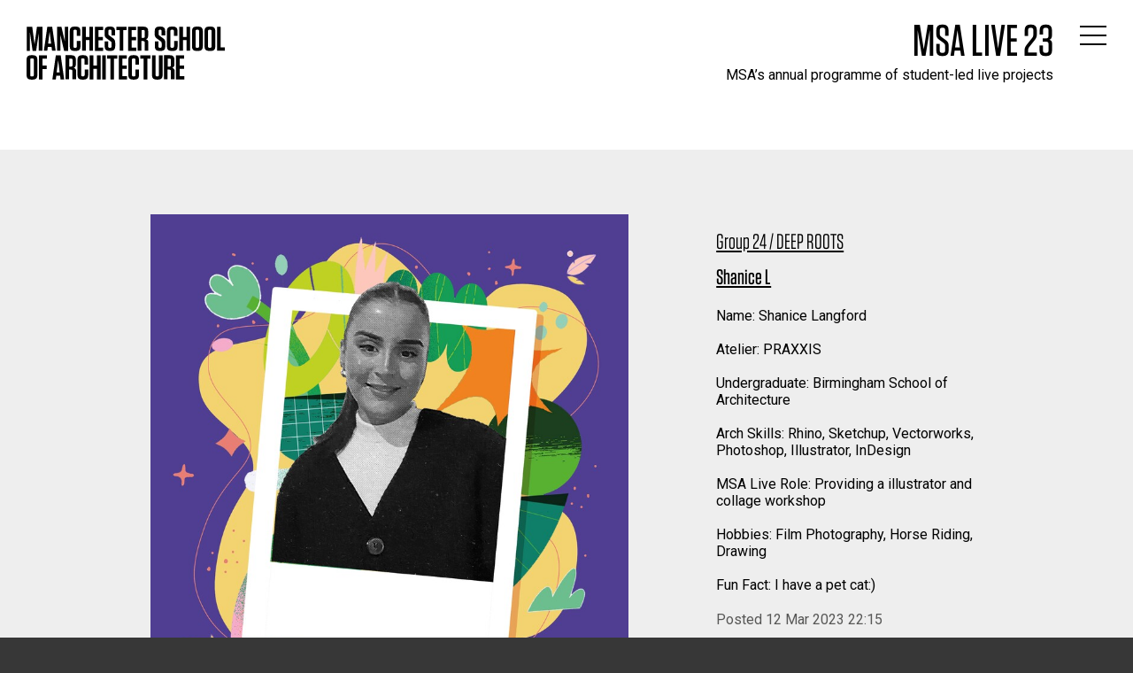

--- FILE ---
content_type: text/html; charset=UTF-8
request_url: https://live.msa.ac.uk/2023/group/24/post-1129/
body_size: 7064
content:
<!DOCTYPE html>
<html lang="en">
<head>
  <meta charset="utf-8">
  <meta name="viewport" content="width=device-width, initial-scale=1.0">
  <title>Group 24 DEEP ROOTS (Posted 12 Mar 2023 22:15) &ndash; MSA LIVE 23 &ndash; Manchester School of Architecture</title>
  <meta name="description" content="Manchester School of Architecure's annual programme of student-led live projects" />
  <meta name="keywords" content="Manchester School of Architecture,MSA,University of Manchester,MMU,Manchester Metropolitan University,MMU,Events" />
  <link href="https://fonts.googleapis.com/css?family=Oswald:400,500%7cRoboto:400,700" rel="stylesheet">
  <link rel="stylesheet" href="https://cloud.typography.com/6656596/6843592/css/fonts.css">
  <link media="all" rel="stylesheet" href="/assets/css/main.css?v=2.1">  
  <script src="https://ajax.googleapis.com/ajax/libs/jquery/1.7.2/jquery.min.js"></script>
  <script src="/assets/js/jquery.isotope.min.js"></script>
  <script src="/assets/js/jquery.main.js"></script>  
  <link rel="shortcut icon" href="/favicon.ico" />
  
</head>
<body id="single">
<div id="wrapper">
		<div class="header__area">
			<header id="header">
				<div class="logo">
					<a href="https://www.msa.ac.uk/">
						<img src="/assets/images/logo-msa.svg" alt="Manchester School of Architecture" width="224" height="60" class="logo--show">
						<img src="/assets/images/logo-msa-rev.svg" alt="Manchester School of Architecture" width="224" height="60" class="logo--hide">
					</a>
				</div>
				<div class="header__links">
									
					<a href="#" class="nav__opener">
						<span class="icon-stack"></span>
						<span class="icon-close"></span>
					</a>
				</div>
				
				<div class="header__events">
					<h1 class="header__events__heading"><a href="/2023/">MSA Live 23</a></h1>
					MSA&rsquo;s annual programme of student-led live projects 
				</div>
			</header>	

			<nav id="nav" class="win-height">
				<div class="container">
					<div class="enav">
						<ul class="enav__list">
							<li class="enav__item"><a class="enav__link" href="https://www.msa.ac.uk/live/">About <span class="icon-arrow-out"></span></a></li>
							<li class="enav__item"><a class="enav__link" href="/2023/publications/">Publications <span class="icon-file-pdf"></span></a></li> 
							<li class="enav__item"><a class="enav__link" href="/2023/upload/">Upload <span class="icon-upload"></span></a></li>
							<li class="enav__item"><a class="enav__link" href="/slogin/?goto=https://live.msa.ac.uk%2F2023%2Fgroup%2F24%2Fpost-1129%2F">Login <span class="icon-user"></span></a></li>

							<li class="enav__item"><a class="enav__link" href="/2023/">Groups</span></a>
								<div class="enav__groups"><a href="/2023/group/01/">01</a> <a href="/2023/group/02/">02</a> <a href="/2023/group/03/">03</a> <a href="/2023/group/04/">04</a> <a href="/2023/group/05/">05</a> <a href="/2023/group/06/">06</a> <a href="/2023/group/07/">07</a> <a href="/2023/group/08/">08</a> <a href="/2023/group/09/">09</a> <a href="/2023/group/10/">10</a> <a href="/2023/group/11/">11</a> <a href="/2023/group/12/">12</a> <a href="/2023/group/13/">13</a> <a href="/2023/group/14/">14</a> <a href="/2023/group/15/">15</a> <a href="/2023/group/16/">16</a> <a href="/2023/group/17/">17</a> <a href="/2023/group/18/">18</a> <a href="/2023/group/19/">19</a> <a href="/2023/group/20/">20</a> <a href="/2023/group/21/">21</a> <a href="/2023/group/22/">22</a> <a href="/2023/group/23/">23</a> <a class="current" href="/2023/group/24/">24</a> <a href="/2023/group/25/">25</a> <a href="/2023/group/26/">26</a> <a href="/2023/group/27/">27</a> <a href="/2023/group/28/">28</a> <a href="/2023/group/29/">29</a> <a href="/2023/group/30/">30</a> <a href="/2023/group/31/">31</a> <a href="/2023/group/32/">32</a> <a href="/2023/group/33/">33</a> <a href="/2023/group/34/">34</a> <a href="/2023/group/35/">35</a> <a href="/2023/group/36/">36</a> <a href="/2023/group/37/">37</a> <a href="/2023/group/38/">38</a> <a href="/2023/group/39/">39</a> <a href="/2023/group/41/">41</a> <a href="/2023/group/42/">42</a> </div>
							</li>
						</ul>
					</div>
					
				</div>
			</nav>
<main id="main" role="main">

<div class="content__wrap content__wrap--grey">
	<div class="container">
		<div class="content">
			<div class="content__text">	
				
				<div class="single__image">
					<a href="/2023/images/original/1129.jpg"><img src="/2023/images/large/1129.jpg" alt="Group 24 DEEP ROOTS (Posted 12 Mar 2023 22:15)" /></a>
				</div>
				
			</div><!-- /.content__text -->
		</div><!-- /.content -->

		<aside class="sidebar">
			<div class="single__title"> 
				<h3 class="group"><a href="/2023/group/24/">Group 24 / DEEP ROOTS</a></h3>
				<h3 class="owner"><a href="/2023/user-223/">Shanice L</a></h3>
			</div>
			<div class="single__caption">
				Name: Shanice Langford<br />
<br />
Atelier: PRAXXIS<br />
<br />
Undergraduate: Birmingham School of Architecture<br />
<br />
Arch Skills: Rhino, Sketchup, Vectorworks, Photoshop, Illustrator, InDesign <br />
<br />
MSA Live Role: Providing a illustrator and collage workshop<br />
<br />
Hobbies: Film Photography, Horse Riding, Drawing<br />
<br />
Fun Fact: I have a pet cat:) 			</div>
			
			<div class="single__date">Posted 12 Mar 2023 22:15</div>
			
		</aside>
		
	</div><!-- /.container -->	
</div><!-- /.content__wrap -->	

<div class="content__wrap">
	<div class="container posts__container">
		<div class="posts__more">
		  			<a class="more more__lg more--danger previous" href="/2023/group/24/post-1068/"><span class="icon-arrow-right"></span> Previous</a> 
		  		  			<a class="more more__lg more--danger" href="/2023/group/24/post-1130/">Next Post <span class="icon-arrow-right"></span></a>
		  		</div>	  
	</div>
</div>

			
</main>

		<footer id="footer">		
			<div class="footer__holder">
				<div class="footer__logo-list">
					<div class="footer__logo">
						<a href="https://www.manchester.ac.uk/">
							<img src="/assets/images/logo-uom.svg" alt="Manchester - 1824 The University of Manchester" width="142" height="61">
						</a>
					</div>
					<div class="footer__logo">
						<a href="https://www.mmu.ac.uk/">
							<img src="/assets/images/logo-mmu.svg" alt="Manchester Metropolitan University" width="157" height="60">
						</a>
					</div>
				</div>	
			</div>	
			<div class="footer__block">
				<span class="copyright">&copy;2023 Manchester School of Architecture</span>
				<ul class="docs">
					<li><a href="https://www.msa.ac.uk/siteinfo/">Website Information and Feedback</a></li>
					<li><a href="https://www.mmu.ac.uk/legal/">Legal Notice and Privacy</a></li>
				</ul>
			</div>				
		</footer>
</div>
<script>
$(function(){
    
    $('.expand').before(' <a href="#" class="expand-open">&#8230;More<br></a>').hide();
	$('.expand-open').click(function(e) {
		e.preventDefault();
		$(this).next().show();
		$(this).hide();
		$('.posts').isotope();
	});
    
    $('.posts').isotope({
		itemSelector: '.post',
		layoutMode: 'fitRows'
	});
});
</script>
</body>
</html>


--- FILE ---
content_type: text/css
request_url: https://live.msa.ac.uk/assets/css/main.css?v=2.1
body_size: 51013
content:
@charset "UTF-8";
/*! normalize.css v3.0.3 | MIT License | github.com/necolas/normalize.css */
/**
 * 1. Set default font family to sans-serif.
 * 2. Prevent iOS and IE text size adjust after device orientation change,
 *    without disabling user zoom.
 */
html {
  font-family: sans-serif;
  /* 1 */
  -ms-text-size-adjust: 100%;
  /* 2 */
  -webkit-text-size-adjust: 100%;
  /* 2 */
}

/**
 * Remove default margin.
 */
body {
  margin: 0;
}

/* HTML5 display definitions
   ========================================================================== */
/**
 * Correct `block` display not defined for any HTML5 element in IE 8/9.
 * Correct `block` display not defined for `details` or `summary` in IE 10/11
 * and Firefox.
 * Correct `block` display not defined for `main` in IE 11.
 */
article,
aside,
details,
figcaption,
figure,
footer,
header,
hgroup,
main,
menu,
nav,
section,
summary {
  display: block;
}

/**
 * 1. Correct `inline-block` display not defined in IE 8/9.
 * 2. Normalize vertical alignment of `progress` in Chrome, Firefox, and Opera.
 */
audio,
canvas,
progress,
video {
  display: inline-block;
  /* 1 */
  vertical-align: baseline;
  /* 2 */
}

/**
 * Prevent modern browsers from displaying `audio` without controls.
 * Remove excess height in iOS 5 devices.
 */
audio:not([controls]) {
  display: none;
  height: 0;
}

/**
 * Address `[hidden]` styling not present in IE 8/9/10.
 * Hide the `template` element in IE 8/9/10/11, Safari, and Firefox < 22.
 */
[hidden],
template {
  display: none;
}

/* Links
   ========================================================================== */
/**
 * Remove the gray background color from active links in IE 10.
 */
a {
  background-color: transparent;
}

/**
 * Improve readability of focused elements when they are also in an
 * active/hover state.
 */
a:active,
a:hover {
  outline: 0;
}

/* Text-level semantics
   ========================================================================== */
/**
 * Address styling not present in IE 8/9/10/11, Safari, and Chrome.
 */
abbr[title] {
  border-bottom: 1px dotted;
}

/**
 * Address style set to `bolder` in Firefox 4+, Safari, and Chrome.
 */
b,
strong {
  font-weight: bold;
}

/**
 * Address styling not present in Safari and Chrome.
 */
dfn {
  font-style: italic;
}

/**
 * Address variable `h1` font-size and margin within `section` and `article`
 * contexts in Firefox 4+, Safari, and Chrome.
 */
h1 {
  font-size: 2em;
  margin: 0.67em 0;
}

/**
 * Address styling not present in IE 8/9.
 */
mark {
  background: #ff0;
  color: #000;
}

/**
 * Address inconsistent and variable font size in all browsers.
 */
small {
  font-size: 80%;
}

/**
 * Prevent `sub` and `sup` affecting `line-height` in all browsers.
 */
sub,
sup {
  font-size: 75%;
  line-height: 0;
  position: relative;
  vertical-align: baseline;
}

sup {
  top: -0.5em;
}

sub {
  bottom: -0.25em;
}

/* Embedded content
   ========================================================================== */
/**
 * Remove border when inside `a` element in IE 8/9/10.
 */
img {
  border: 0;
  vertical-align: top;
}

/**
 * Correct overflow not hidden in IE 9/10/11.
 */
svg:not(:root) {
  overflow: hidden;
}

/* Grouping content
   ========================================================================== */
/**
 * Address margin not present in IE 8/9 and Safari.
 */
figure {
  margin: 1em 40px;
}

/**
 * Address differences between Firefox and other browsers.
 */
hr {
  box-sizing: content-box;
  height: 0;
}

/**
 * Contain overflow in all browsers.
 */
pre {
  overflow: auto;
}

/**
 * Address odd `em`-unit font size rendering in all browsers.
 */
code,
kbd,
pre,
samp {
  font-family: monospace, monospace;
  font-size: 1em;
}

/* Forms
   ========================================================================== */
/**
 * Known limitation: by default, Chrome and Safari on OS X allow very limited
 * styling of `select`, unless a `border` property is set.
 */
/**
 * 1. Correct color not being inherited.
 *    Known issue: affects color of disabled elements.
 * 2. Correct font properties not being inherited.
 * 3. Address margins set differently in Firefox 4+, Safari, and Chrome.
 */
button,
input,
optgroup,
select,
textarea {
  color: inherit;
  /* 1 */
  font: inherit;
  /* 2 */
  margin: 0;
  /* 3 */
}

/**
 * Address `overflow` set to `hidden` in IE 8/9/10/11.
 */
button {
  overflow: visible;
}

/**
 * Address inconsistent `text-transform` inheritance for `button` and `select`.
 * All other form control elements do not inherit `text-transform` values.
 * Correct `button` style inheritance in Firefox, IE 8/9/10/11, and Opera.
 * Correct `select` style inheritance in Firefox.
 */
button,
select {
  text-transform: none;
}

/**
 * 1. Avoid the WebKit bug in Android 4.0.* where (2) destroys native `audio`
 *    and `video` controls.
 * 2. Correct inability to style clickable `input` types in iOS.
 * 3. Improve usability and consistency of cursor style between image-type
 *    `input` and others.
 */
button,
html input[type=button],
input[type=reset],
input[type=submit] {
  -webkit-appearance: button;
  /* 2 */
  cursor: pointer;
  /* 3 */
}

/**
 * Re-set default cursor for disabled elements.
 */
button[disabled],
html input[disabled] {
  cursor: default;
}

/**
 * Remove inner padding and border in Firefox 4+.
 */
button::-moz-focus-inner,
input::-moz-focus-inner {
  border: 0;
  padding: 0;
}

/**
 * Address Firefox 4+ setting `line-height` on `input` using `!important` in
 * the UA stylesheet.
 */
input {
  line-height: normal;
}

/**
 * It's recommended that you don't attempt to style these elements.
 * Firefox's implementation doesn't respect box-sizing, padding, or width.
 *
 * 1. Address box sizing set to `content-box` in IE 8/9/10.
 * 2. Remove excess padding in IE 8/9/10.
 */
input[type=checkbox],
input[type=radio] {
  box-sizing: border-box;
  /* 1 */
  padding: 0;
  /* 2 */
}

/**
 * Fix the cursor style for Chrome's increment/decrement buttons. For certain
 * `font-size` values of the `input`, it causes the cursor style of the
 * decrement button to change from `default` to `text`.
 */
input[type=number]::-webkit-inner-spin-button,
input[type=number]::-webkit-outer-spin-button {
  height: auto;
}

/**
 * 1. Address `appearance` set to `searchfield` in Safari and Chrome.
 * 2. Address `box-sizing` set to `border-box` in Safari and Chrome.
 */
input[type=search] {
  -webkit-appearance: textfield;
  /* 1 */
  box-sizing: content-box;
  /* 2 */
}

/**
 * Remove inner padding and search cancel button in Safari and Chrome on OS X.
 * Safari (but not Chrome) clips the cancel button when the search input has
 * padding (and `textfield` appearance).
 */
input[type=search]::-webkit-search-cancel-button,
input[type=search]::-webkit-search-decoration {
  -webkit-appearance: none;
}

/**
 * Define consistent border, margin, and padding.
 */
fieldset {
  border: 1px solid #c0c0c0;
  margin: 0 2px;
  padding: 0.35em 0.625em 0.75em;
}

/**
 * 1. Correct `color` not being inherited in IE 8/9/10/11.
 * 2. Remove padding so people aren't caught out if they zero out fieldsets.
 */
legend {
  border: 0;
  /* 1 */
  padding: 0;
  /* 2 */
}

/**
 * Remove default vertical scrollbar in IE 8/9/10/11.
 */
textarea {
  overflow: auto;
}

/**
 * Don't inherit the `font-weight` (applied by a rule above).
 * NOTE: the default cannot safely be changed in Chrome and Safari on OS X.
 */
optgroup {
  font-weight: bold;
}

/* Tables
   ========================================================================== */
/**
 * Remove most spacing between table cells.
 */
table {
  border-collapse: collapse;
  border-spacing: 0;
}

td,
th {
  padding: 0;
}

@font-face {
  font-family: "icomoon";
  src: url("../fonts/icomoon.eot?2arowt");
  src: url("../fonts/icomoon.eot?2arowt#iefix") format("embedded-opentype"), url("../fonts/icomoon.ttf?2arowt") format("truetype"), url("../fonts/icomoon.woff?2arowt") format("woff"), url("../fonts/icomoon.svg?2arowt#icomoon") format("svg");
  font-weight: normal;
  font-style: normal;
  font-display: block;
}
[class^=icon-], [class*=" icon-"] {
  /* use !important to prevent issues with browser extensions that change fonts */
  font-family: "icomoon" !important;
  speak: none;
  font-style: normal;
  font-weight: normal;
  font-variant: normal;
  text-transform: none;
  line-height: 1;
  /* Better Font Rendering =========== */
  -webkit-font-smoothing: antialiased;
  -moz-osx-font-smoothing: grayscale;
}

.icon-upload:before {
  content: "";
}

.icon-user:before {
  content: "";
}

.icon-users:before {
  content: "";
}

.icon-exit:before {
  content: "";
}

.icon-file-pdf:before {
  content: "";
}

.icon-fullscreen:before {
  content: "";
}

.icon-arrow-down:before {
  content: "";
}

.icon-arrow-out:before {
  content: "";
}

.icon-arrow-right:before {
  content: "";
}

.icon-chevron-bottom:before, .jcf-select-opener:before {
  content: "";
}

.icon-chevron-left:before {
  content: "";
}

.icon-chevron-up:before, .dropdown__opener:before {
  content: "";
}

.icon-chevron-right:before {
  content: "";
}

.icon-close:before {
  content: "";
}

.icon-linkedin:before {
  content: "";
}

.icon-magnify:before {
  content: "";
}

.icon-stack:before {
  content: "";
}

.icon-twitter:before {
  content: "";
}

.docs, .footer__link--list, .nav__list, .example__list, .gallery__list, .social-network ul, .list, .content__sidebar__link-list, .sidebar__list, .jcf-list ul {
  margin: 0;
  padding: 0;
  list-style: none;
}

.posters__container:after, .posts__more:after, #header:after, .content__wrap:after, .container:after, #twocolumns:after, .clearfix:after {
  content: "";
  display: block;
  clear: both;
}

.jcf-select, .btn {
  transition: all 0.3s ease-in-out;
}

.ellipsis, .jcf-select-text {
  white-space: nowrap;
  /* 1 */
  text-overflow: ellipsis;
  /* 2 */
  overflow: hidden;
}

html {
  box-sizing: border-box;
}

*, *:before, *:after {
  box-sizing: inherit;
}

* {
  max-height: 1000000px;
}

body {
  color: #fff;
  background: #373737;
  font: 16px/1.19 Roboto, "Helvetica Neue", Helvetica, sans-serif;
  min-width: 320px;
  -webkit-font-smoothing: antialiased;
  -moz-osx-font-smoothing: grayscale;
}

.gm-style img {
  max-width: none;
}

h1, .h1,
h2, .h2,
h3, .h3,
h4, .h4,
h5, .h5,
h6, .h6,
.h {
  font-family: "Tungsten A", "Tungsten B", Oswald, sans-serif;
  font-weight: bold;
  margin: 0 0 0.5em;
  color: inherit;
}

h1,
.h1 {
  font-size: 35px;
  line-height: 1.1142857143;
}

h2,
.h2 {
  font-size: 26px;
  line-height: 1.1538461538;
}

h3,
.h3 {
  font-size: 24px;
  line-height: 1.1666666667;
}

h4,
.h4 {
  font-size: 18px;
  line-height: 1.2222222222;
}

h5,
.h5 {
  font-size: 16px;
  line-height: 1.25;
}

h6,
.h6 {
  font-size: 14px;
  line-height: 1.2857142857;
}

@media screen and (min-width: 768px) {
  h1,
.h1 {
    font-size: 60px;
    line-height: 1.0666666667;
  }
}

p {
  margin: 0 0 1em;
}

a {
  color: #39f;
}
a:hover, a:focus {
  text-decoration: none;
}

form,
fieldset {
  margin: 0;
  padding: 0;
  border-style: none;
}

input[type=text],
input[type=tel],
input[type=email],
input[type=search],
input[type=password],
textarea {
  -webkit-appearance: none;
  -webkit-border-radius: 0;
  box-sizing: border-box;
  border: 1px solid #373737;
  padding: 11px 0;
}
input[type=text]:focus,
input[type=tel]:focus,
input[type=email]:focus,
input[type=search]:focus,
input[type=password]:focus,
textarea:focus {
  border-color: #000;
}
input[type=text]::-webkit-input-placeholder,
input[type=tel]::-webkit-input-placeholder,
input[type=email]::-webkit-input-placeholder,
input[type=search]::-webkit-input-placeholder,
input[type=password]::-webkit-input-placeholder,
textarea::-webkit-input-placeholder {
  color: #000;
}
input[type=text]::-moz-placeholder,
input[type=tel]::-moz-placeholder,
input[type=email]::-moz-placeholder,
input[type=search]::-moz-placeholder,
input[type=password]::-moz-placeholder,
textarea::-moz-placeholder {
  opacity: 1;
  color: #000;
}
input[type=text]:-moz-placeholder,
input[type=tel]:-moz-placeholder,
input[type=email]:-moz-placeholder,
input[type=search]:-moz-placeholder,
input[type=password]:-moz-placeholder,
textarea:-moz-placeholder {
  color: #000;
}
input[type=text]:-ms-input-placeholder,
input[type=tel]:-ms-input-placeholder,
input[type=email]:-ms-input-placeholder,
input[type=search]:-ms-input-placeholder,
input[type=password]:-ms-input-placeholder,
textarea:-ms-input-placeholder {
  color: #000;
}
input[type=text].placeholder,
input[type=tel].placeholder,
input[type=email].placeholder,
input[type=search].placeholder,
input[type=password].placeholder,
textarea.placeholder {
  color: #000;
}

select {
  -webkit-border-radius: 0;
}

textarea {
  resize: vertical;
  vertical-align: top;
}

button,
input[type=button],
input[type=reset],
input[type=file],
input[type=submit] {
  -webkit-appearance: none;
  -webkit-border-radius: 0;
  cursor: pointer;
}

.btn {
  display: inline-block;
  vertical-align: top;
  background: none;
  text-decoration: none;
  text-align: center;
  text-transform: uppercase;
  font: 26px/1.1538461538 "Tungsten A", "Tungsten B", Oswald, sans-serif;
  padding: 5px 12px 3px;
  border: 2px solid transparent;
}
.btn__danger {
  color: #e44e1b;
  border-color: #e44e1b;
}
.btn__danger:hover {
  background: #e44e1b;
  color: #fff;
}

.jcf-select {
  display: inline-block;
  vertical-align: top;
  background: #fff;
  color: #000;
  width: 100%;
  border-bottom: 2px solid #373737;
  border-radius: 0;
  position: relative;
}
.jcf-select select {
  z-index: 1;
  left: 0;
  top: 0;
}
.jcf-select-default:not(.jcf-select-drop) {
  background: #fff;
  color: #575756;
}
.jcf-select-text {
  text-transform: uppercase;
  font: 500 26px/1.1538461538 "Tungsten A", "Tungsten B", Oswald, sans-serif;
  display: block;
  padding: 6px 10px 3px;
  padding-right: 48px;
  cursor: default;
}
.jcf-select-opener {
  font-size: 20px;
  line-height: 1;
  position: absolute;
  top: 50%;
  right: 10px;
  transition: background 0.3s ease-in-out;
  color: #575756;
  border-radius: 0;
  transform: translateY(-50%);
}
.jcf-select-opener:before {
  font-family: icomoon;
}
.jcf-select-drop {
  position: absolute;
  top: auto;
  bottom: -1px;
  left: -1px;
  z-index: 9999;
}
body > .jcf-select-drop-drop {
  position: absolute;
  margin: -1px 0 0;
  z-index: 9999;
}
body > .jcf-select-drop-drop.jcf-drop-flipped {
  margin: 1px 0 0;
}
.jcf-select-drop-content {
  border-bottom: 2px solid #000;
  border-top: none;
  border-radius: 0 0 0 0;
}
.jcf-select .jcf-drop-flipped {
  bottom: 100%;
  top: auto;
}

.jcf-list {
  display: inline-block;
  vertical-align: top;
  background: #fff;
  width: 100%;
  font: 500 26px/1.1538461538 "Tungsten A", "Tungsten B", Oswald, sans-serif;
  position: relative;
}
.jcf-list-box {
  display: inline-block;
  vertical-align: top;
  min-width: 200px;
  margin: 0 15px;
  border: 2px solid #000;
  overflow: hidden;
}
.jcf-list-content {
  display: inline-block;
  vertical-align: top;
  overflow: auto;
  width: 100%;
}
.jcf-list ul li {
  overflow: hidden;
  display: block;
}
.jcf-list .jcf-overflow {
  overflow: auto;
}
.jcf-list .jcf-option {
  transition: background 0.3s ease-in-out;
  color: #000;
  height: 1%;
  text-transform: uppercase;
  padding: 6px 10px 3px;
  display: block;
  overflow: hidden;
  cursor: default;
}
.jcf-list .jcf-selected {
  display: none;
}
.jcf-list .jcf-disabled {
  background: #fff !important;
  color: #aaa !important;
}
.jcf-list .jcf-optgroup-caption {
  white-space: nowrap;
  font-weight: bold;
  display: block;
  padding: 5px 9px;
  cursor: default;
  color: #000;
}
.jcf-list .jcf-optgroup .jcf-option {
  padding-left: 30px;
}

.jcf-select-drop .jcf-hover,
.jcf-list-box .jcf-selected {
  background: #e6e6e6;
  color: #000;
}

body.nav--active, body.search--active {
  position: fixed;
  top: 0;
  right: 0;
  bottom: 0;
  left: 0;
  overflow: hidden;
}

h2,
.h2 {
  font-weight: 500;
  line-height: 1.08;
}

input[type=text],
input[type=tel],
input[type=email],
input[type=search],
input[type=password],
textarea {
  font: 35px/1 "Tungsten A", "Tungsten B", Oswald, sans-serif;
  border-width: 0 0 2px;
  outline: none;
}
@media (min-width: 768px) {
  input[type=text],
input[type=tel],
input[type=email],
input[type=search],
input[type=password],
textarea {
    font-size: 60px;
    padding: 15px 0;
  }
}

select {
  background: #fff;
  text-transform: uppercase;
  width: 100%;
  font: 500 26px/1.1538461538 "Tungsten A", "Tungsten B", Oswald, sans-serif;
  display: block;
  padding: 6px 10px 3px;
  outline: none;
  border-width: 0 0 2px;
  border-color: #373737;
  -webkit-appearance: none;
}

#wrapper {
  background: #fff;
  color: #000;
  overflow: hidden;
  position: relative;
}

@media (min-width: 768px) {
  #twocolumns {
    padding: 0 15px;
  }
}
@media (min-width: 768px) {
  #twocolumns .content {
    padding-bottom: 70px;
  }
}

#content {
  padding: 58px 5px;
}
@media (min-width: 768px) {
  #content {
    padding: 70px 0;
  }
}
@media (min-width: 992px) {
  #content {
    padding: 88px 0 138px;
  }
}
#content .content__title {
  font-size: 37px;
  line-height: 1.1081081081;
  color: #575756;
  text-transform: none;
  font-weight: 400;
  padding-top: 5px;
  margin-bottom: 64px;
  border-top: 2px solid #575756;
}

.page__heading {
  font-weight: 400;
  line-height: 0.86;
  margin-bottom: 26px;
}
@media (min-width: 768px) {
  .page__heading {
    line-height: 0.83;
    margin-bottom: 27px;
  }
}
@media (min-width: 768px) {
  .smallheight .page__heading, .bigHeight .page__heading {
    margin-bottom: 34px;
  }
}
.page__heading mark {
  background: none;
  color: #1d70b7;
  padding: 0;
}
.page__heading--uppercase {
  text-transform: uppercase;
}

.container {
  max-width: 970px;
  padding: 0 15px;
  margin: 0 auto;
}

.bg-stretch {
  position: absolute;
  top: 0;
  right: 0;
  bottom: 0;
  left: 0;
  z-index: -1;
  background-size: cover;
  background-position: 50% 50%;
  background-repeat: no-repeat;
}

.video-holder {
  padding-bottom: 51%;
  position: relative;
  z-index: 1;
}
.video-holder .play {
  width: 0;
  height: 0;
  overflow: hidden;
  text-indent: 101%;
  white-space: nowrap;
  position: absolute;
  top: 50%;
  right: 50%;
  transition: border-color 0.3s ease-in-out;
  border-style: solid;
  border-width: 20px 0 20px 30px;
  border-color: transparent transparent transparent #fff;
  transform: translate(50%, -50%);
  z-index: 4;
}
@media (min-width: 768px) {
  .video-holder .play {
    border-width: 43px 0 43px 75px;
  }
}
.video-holder .play:hover {
  border-left-color: #d9d9d9;
}

.quote {
  font: 32px/0.94 "Tungsten A", "Tungsten B", Oswald, sans-serif;
  color: #575756;
  margin: 0 0 25px;
}
.quote__quotation {
  text-transform: uppercase;
  font-weight: 500;
  display: block;
  margin-bottom: 7px;
}
.quote__quotation:before, .quote__quotation:after {
  quotes: "“" "”";
}
.quote__cite {
  text-transform: uppercase;
  font-style: normal;
  display: block;
  margin-bottom: 34px;
}
.quote__cite:before {
  display: inline-block;
  vertical-align: middle;
  width: 10px;
  height: 2px;
  background: #575756;
  content: "";
  margin: -4px 3px 0 2px;
}
.quote__cite a {
  transition: color 0.3s ease-in-out;
  text-decoration: none;
  color: inherit;
}
.quote__cite a:hover {
  color: #000;
}
.quote--default {
  background: #fff;
}
.quote--mute {
  background: #eee;
}

.sidebar {
  padding-bottom: 60px;
}
@media (min-width: 768px) {
  .sidebar {
    width: 32%;
    float: right;
    padding: 80px 0 43px;
  }
}
.sidebar .quote {
  margin-bottom: 20px;
}
@media (min-width: 768px) {
  .sidebar .quote {
    padding-top: 54px;
  }
}
@media (min-width: 768px) {
  .sidebar .list {
    font-size: 30px;
    line-height: 1;
  }
}
.sidebar .list--danger .list__item {
  border-top: 2px solid #e44e1b;
}
.sidebar .list__item {
  border-top: 2px solid #575756;
  padding: 13px 0 11px;
  position: relative;
}
.sidebar .list__item [class^=icon-] {
  font-size: 22px;
  position: absolute;
  top: 18px;
  right: 0;
}
.sidebar .list__link {
  text-transform: uppercase;
}
.sidebar__list {
  font: 500 26px/1.15 "Tungsten A", "Tungsten B", Oswald, sans-serif;
  padding-top: 15px;
  border-top: 2px solid #e44e1b;
}
.sidebar__list li {
  margin-bottom: 11px;
}
.sidebar__list li:last-child {
  margin-bottom: 0;
}
.sidebar__list a {
  transition: color 0.3s ease-in-out;
  text-decoration: underline;
  color: #575756;
}
.sidebar__list a:hover {
  color: #000;
}
@media (min-width: 768px) {
  .sidebar--left {
    float: left;
  }
}

.header__image {
  display: none;
}
@media (min-width: 992px) {
  .header__image {
    display: block;
    position: absolute;
  }
}
.header__image--oncontainer {
  top: 149px;
}
.header__image--oncontainer[class*=right] {
  left: auto;
  right: 50% !important;
  margin-right: -470px;
}
.header__image--oncontainer[class*=left] {
  right: auto;
  left: 50% !important;
  margin-left: -510px;
}
.header__image[class*=top] {
  top: 110px;
}
.header__image[class*=bottom] {
  top: auto;
  bottom: 0;
}
.header__image[class*=left] {
  left: 0;
}
.header__image[class*=right] {
  right: 0;
  left: auto;
}
.header__image[class*="--center--"] {
  bottom: auto;
  top: 50%;
  transform: translateY(-50%);
}
.header__image[class*="--very-top"] {
  top: 0 !important;
}
.header__image[class*="--top-under"] {
  top: 115px !important;
}
.header__image img {
  max-width: 100%;
  height: auto;
}

.content {
  padding: 40px 0;
}
@media (min-width: 768px) {
  .content {
    width: 57.4%;
    float: left;
    padding: 73px 0 98px;
  }
}
.content__title {
  text-transform: uppercase;
  font: 500 26px/1.04 "Tungsten A", "Tungsten B", Oswald, sans-serif;
  display: block;
  margin-bottom: 20px;
}
.content__title--danger {
  color: #e44e1b;
}
@media (min-width: 768px) {
  .bigHeight .content__title {
    margin-bottom: 71px;
  }
}
.content__text h1,
.content__text h2,
.content__text h3 {
  text-transform: uppercase;
  font-weight: 500;
  margin-bottom: 0.65em;
}
.content__text h1 {
  font-size: 30px;
  line-height: 1.1333333333;
}
.content__text h2 {
  font-size: 26px;
  line-height: 1.1538461538;
}
.content__text h3 {
  font-size: 24px;
  line-height: 1.1666666667;
  color: #575756;
}
.content__text p,
.content__text ul,
.content__text ol,
.content__text table,
.content__text form {
  margin-bottom: 20px;
}
.content__text .m-b-2 {
  margin-bottom: 40px;
}
.content__text .m-t-2 {
  margin-top: 40px;
}
.content__text a:not([class]) {
  transition: color 0.3s ease-in-out;
  color: #e44e1b;
  text-decoration: underline;
}
.content__text a:not([class]):hover {
  color: #ae3b14;
}
@media (min-width: 768px) {
  .content__text .video-holder {
    margin-top: 54px;
  }
}
.content__text table {
  border-spacing: 10px;
  border-collapse: separate;
  width: 100%;
}
@media (max-width: 480px) {
  .content__text table {
    font-size: 90%;
  }
}
.content__text table td,
.content__text table th {
  text-align: left;
  vertical-align: top;
}
.content__text table th {
  color: #575756;
  font-family: "Tungsten A", "Tungsten B", Oswald, sans-serif;
  font-weight: 500;
  font-size: 24px;
  line-height: 1.1666666667;
  border-bottom: 2px solid #575756;
}
.content__text form label {
  display: block;
  font-weight: bold;
}
.content__text form textarea,
.content__text form input[type=text],
.content__text form input[type=email],
.content__text form input[type=password],
.content__text form input[type=number],
.content__text form input[type="tel "],
.content__text form input[type=url] {
  width: 100%;
  background: #e6e6e6;
  padding: 6px 10px 3px;
  font: 500 26px/1.15 "Tungsten A", "Tungsten B", Oswald, sans-serif;
}
.content__text form input[type=submit] {
  font: 500 26px/1.15 "Tungsten A", "Tungsten B", Oswald, sans-serif;
  width: auto;
  border: 0 none;
  background: transparent;
  text-transform: uppercase;
  text-decoration: underline;
  padding: 0 10px 0 0;
  /* NA */
}
.content__text form input[type=submit]:hover {
  color: #e44e1b;
}
.content__article {
  background: rgba(238, 238, 238, 0.8);
  width: 100%;
  padding: 22px 4px 20px;
  position: relative;
}
@media (min-width: 768px) {
  .content__article {
    padding: 64px 15px 29px;
  }
}
@media (min-width: 768px) {
  .smallheight .content__article {
    padding: 75px 15px 38px;
  }
}
@media (min-width: 768px) {
  .bigHeight .content__article {
    padding: 74px 15px 38px;
  }
}
.content__article .logo {
  width: 127px;
  height: auto;
  float: none;
  margin: 0 15px 0 auto;
}
@media (min-width: 768px) {
  .content__article .logo {
    width: 154px;
  }
}
@media (min-width: 992px) {
  .content__article .logo {
    margin: 0 30px 0 auto;
  }
}
.content__article .logo img {
  position: static;
}
.content__article .more {
  margin-bottom: 35px;
}
@media (min-width: 768px) {
  .content__article .more {
    margin-bottom: 5px;
  }
}
@media (min-width: 768px) {
  .content__article .breadcrumb {
    margin-bottom: 64px;
  }
  .smallheight .content__article .breadcrumb, .bigHeight .content__article .breadcrumb {
    margin-bottom: 6px;
  }
}
.content__article .text-holder {
  max-width: 530px;
}
@media (min-width: 768px) {
  .content__article .text-holder {
    width: 64%;
    margin-bottom: 44px;
  }
}
.content__article .text-holder p {
  margin-bottom: 20px;
}
.content__article .text-holder a:not([class]) {
  transition: color 0.3s ease-in-out;
  color: #e44e1b;
  text-decoration: underline;
}
.content__article .text-holder a:not([class]):hover {
  color: #ae3b14;
}
@media (min-width: 768px) {
  .smallheight .content__article .text-holder {
    margin-bottom: 45px;
  }
}
@media (min-width: 768px) {
  .bigheight .content__article .text-holder {
    margin-bottom: 28px;
  }
}
.content__block {
  overflow: hidden;
  position: relative;
  z-index: 1;
}
@media (min-width: 992px) {
  .content__block {
    text-align: left;
  }
}
@media (min-width: 768px) {
  .content__columns {
    display: flex;
    flex-wrap: wrap;
    justify-content: space-between;
  }
}
.content__sidebar {
  padding-top: 15px;
  border-top: 2px solid #e44e1b;
}
@media (min-width: 768px) {
  .content__sidebar {
    max-width: calc(100% - 555px);
    margin-left: 25px;
    width: 32%;
  }
}
.content__sidebar select,
.content__sidebar .jcf-select {
  margin-bottom: 20px;
}
.content__sidebar .content__title {
  margin-bottom: 27px;
}
.content__sidebar__link {
  display: inline-block;
  vertical-align: top;
  transition: color 0.3s ease-in-out;
  color: #808080;
  text-transform: uppercase;
  text-decoration: none;
  font: 500 20px/1 "Tungsten A", "Tungsten B", Oswald, sans-serif;
}
.content__sidebar__link:hover {
  color: #e44e1b;
}
.content__sidebar__link-list__item {
  margin-bottom: 14px;
}
.content__sidebar__link-list__item:last-child {
  margin-bottom: 0;
}
.content__sidebar__link-list__link {
  display: inline-block;
  vertical-align: top;
  transition: color 0.3s ease-in-out;
  color: #575756;
  font: 500 26px/1 "Tungsten A", "Tungsten B", Oswald, sans-serif;
  position: relative;
}
.content__sidebar__link-list__link:hover {
  text-decoration: underline;
  color: #000;
}
.content__sidebar__link-list__link [class^=icon] {
  position: absolute;
  top: 5px;
  right: -29px;
  font-size: 16px;
}
.content__detail {
  color: #e44e1b;
  font: 500 26px/1 "Tungsten A", "Tungsten B", Oswald, sans-serif;
  padding-top: 15px;
  margin-bottom: 23px;
  border-top: 2px solid #e44e1b;
}
.content__detail + .sidebar__list {
  border-top: none;
  padding-top: 0;
}
.content__detail .quote {
  padding: 0;
  border-bottom: none;
}
@media (min-width: 768px) {
  .content__detail .quote {
    padding: 0;
  }
}
.content__date {
  display: block;
  margin-bottom: 5px;
}
.content__author {
  font-style: normal;
  display: block;
}
.content__author a {
  transition: color 0.3s ease-in-out;
  text-decoration: none;
  color: inherit;
}
.content__author a:hover {
  color: #000;
}
@media (min-width: 768px) {
  .content__wrap {
    padding: 0 15px;
  }
}
.content__wrap--gray, .content__wrap--grey {
  background: #eee;
  /* NA form fix */
}
.content__wrap--gray textarea,
.content__wrap--gray input[type=text],
.content__wrap--gray input[type=email],
.content__wrap--gray input[type=password],
.content__wrap--gray input[type=number],
.content__wrap--gray input[type="tel "],
.content__wrap--gray input[type=url], .content__wrap--grey textarea,
.content__wrap--grey input[type=text],
.content__wrap--grey input[type=email],
.content__wrap--grey input[type=password],
.content__wrap--grey input[type=number],
.content__wrap--grey input[type="tel "],
.content__wrap--grey input[type=url] {
  background: #fff !important;
}
@media (min-width: 768px) {
  .content--right {
    float: right;
  }
}

.list {
  font: 26px/1 "Tungsten A", "Tungsten B", Oswald, sans-serif;
}
.list__item {
  margin-bottom: 13px;
}
.list__item:last-child {
  margin-bottom: 0;
}
.list a {
  transition: color 0.3s ease-in-out;
  color: #575756;
}
.list a:hover {
  color: #000;
  text-decoration: underline;
}
.list--default a {
  color: #fff;
}
.list--default a:hover {
  color: #d9d9d9;
}
.list--danger {
  color: #e44e1b;
}
.list--danger .list__item {
  border-top: 2px solid #e44e1b;
}
.list--danger a {
  color: #e44e1b;
}
.list--danger a:hover {
  color: #ae3b14;
}

.more {
  transition: color 0.3s ease-in-out;
  display: inline-block;
  vertical-align: top;
  color: #575756;
  text-transform: uppercase;
  font: 500 26px/1 "Tungsten A", "Tungsten B", Oswald, sans-serif;
}
.more:hover {
  color: #000;
  text-decoration: underline;
}
.more__lg {
  font-size: 36px;
  line-height: 1;
}
.more--success {
  color: #007b2f;
}
.more--success:hover {
  color: #005c23;
}
.more--danger {
  color: #e44e1b;
}
.more--danger:hover {
  color: #ae3b14;
}
.more__holder {
  padding-top: 58px;
  text-align: right;
}
@media (min-width: 768px) {
  .more__holder {
    padding-top: 88px;
  }
}

.bg-stretch {
  position: absolute;
  top: 0;
  right: 0;
  bottom: 0;
  left: 0;
  z-index: -1;
  background-repeat: no-repeat;
  background-position: 50% 50%;
  background-size: cover;
}

.social {
  position: relative;
  z-index: 1;
  border-bottom: 1px solid #4e4d4e;
}
@media (min-width: 768px) {
  .social {
    padding: 0 12px;
  }
}
@media (min-width: 992px) {
  .social {
    padding: 0 30px;
  }
}
.social:after {
  position: absolute;
  top: 101px;
  right: 0;
  bottom: 0;
  left: 0;
  content: "";
  background: #4e4d4e;
  z-index: -1;
}
.social-feed__list {
  padding: 0 5px;
  margin-bottom: 77px;
}
@media (min-width: 992px) {
  .social-feed__list {
    display: flex;
    flex-wrap: wrap;
    padding: 0;
    margin: 0 -60px 26px -80px;
  }
}
.social-feed__date {
  display: inline-block;
  vertical-align: top;
  width: 60px;
  color: #9e9e9e;
  text-align: right;
  font: 500 26px/1 "Tungsten A", "Tungsten B", Oswald, sans-serif;
  margin-bottom: 20px;
}
.social-feed__heading {
  display: inline-block;
  vertical-align: top;
  width: calc(100% - 65px);
  color: #575756;
  font: 24px/1 "Tungsten A", "Tungsten B", Oswald, sans-serif;
  margin-bottom: 20px;
}
.social-feed__heading [class^=icon-] {
  display: inline-block;
  vertical-align: middle;
  font-size: 16px;
  line-height: 1;
  margin-right: 3px;
}
.social-feed__block {
  background: #fff;
  line-height: 1.25;
  padding: 40px 40px 27px;
  margin-bottom: 79px;
  box-shadow: 0 20px 0 #373737;
  position: relative;
  z-index: 1;
}
@media (min-width: 992px) {
  .social-feed__block {
    width: calc(33.33% - 80px);
    margin: 0 40px 40px;
    box-shadow: 20px 20px 0 #373737;
  }
}
@media (max-width: 767px) {
  .social-feed__block:last-child {
    margin-bottom: 20px;
  }
}
.social-feed__block:after {
  position: absolute;
  top: 0;
  right: 0;
  left: 0;
  background: #373737;
  content: "";
  height: 2px;
}
@media (min-width: 992px) {
  .social-feed__block:after {
    max-width: 85%;
  }
}
.social-feed__block a {
  transition: color 0.3s ease-in-out;
  color: #e44e1b;
  text-decoration: underline;
}
.social-feed__block a:hover {
  color: #ae3b14;
}
.social-feed__block .hashtag {
  transition: color 0.3s ease-in-out;
  text-decoration: none;
}
.social-feed__block .hashtag:hover {
  color: #ae3b14;
}
.social__title {
  display: inline-block;
  vertical-align: middle;
  color: #e44e1b;
  text-transform: uppercase;
  font: 36px/1 "Tungsten A", "Tungsten B", Oswald, sans-serif;
  margin-right: 8px;
}
.social-network {
  font-size: 26px;
  line-height: 1;
  padding-top: 5px;
  margin: 0 20px;
  border-top: 2px solid #e44e1b;
}
@media (min-width: 768px) {
  .social-network {
    padding-top: 0;
    margin: 0;
    border-top: 0 none;
  }
}
.social-network ul {
  display: inline;
}
.social-network li {
  display: inline-block;
  vertical-align: middle;
  margin-right: 9px;
}
.social-network a {
  transition: color 0.3s ease-in-out;
  color: #e44e1b;
  text-decoration: none;
}
.social-network a:hover {
  color: #ae3b14;
}
.social__text {
  color: #a1a1a1;
  text-align: center;
  font: 26px/1.15 "Tungsten A", "Tungsten B", Oswald, sans-serif;
  display: block;
  margin-bottom: 30px;
}
@media (min-width: 768px) {
  .social__text {
    margin-bottom: 34px;
  }
}
.social__columns {
  background: #4e4e4e;
  padding: 25px 19px;
}
@media (min-width: 768px) {
  .social__columns {
    display: flex;
    flex-wrap: wrap;
    padding: 30px 20px 13px;
  }
}
.social__col {
  padding-top: 8px;
  margin: 0 0 53px;
  border-top: 2px solid #fff;
}
@media (min-width: 768px) {
  .social__col {
    width: calc(33.33% - 20px);
    margin: 0 10px 10px;
  }
}
@media (max-width: 767px) {
  .social__col:last-child {
    margin-bottom: 0;
  }
}
.social__col--warning {
  border-top-color: #f4ad33;
}
.social__col--danger {
  border-top-color: #e44e1b;
}
.social__col--danger.social-network {
  padding-top: 8px;
  border-top-width: 2px;
}
.social__link {
  transition: color 0.3s ease-in-out;
  color: #fff;
  text-transform: uppercase;
  font: 36px/1 "Tungsten A", "Tungsten B", Oswald, sans-serif;
}
.social__link:hover {
  text-decoration: underline;
  color: #d9d9d9;
}
.social__link--warning {
  color: #f4ad33;
}
.social__link--warning:hover {
  color: #e8970c;
}

.example, .gallery {
  padding: 46px 0 50px;
}
@media (min-width: 768px) {
  .example, .gallery {
    padding: 46px 15px 50px;
  }
}
.example__heading, .gallery__heading {
  font-size: 34px;
  line-height: 1.1176470588;
  text-transform: uppercase;
  font-weight: 500;
  padding-bottom: 5px;
  margin-bottom: 18px;
  border-bottom: 2px solid #000;
}
@media (min-width: 768px) {
  .example__heading, .gallery__heading {
    font-size: 60px;
    line-height: 1.0666666667;
    padding-bottom: 10px;
  }
}
.example__list, .gallery__list {
  display: flex;
  flex-wrap: wrap;
  clear: both;
  margin: 0 -10px;
}
.example__item, .gallery__item {
  width: 50%;
  padding: 0 10px;
  position: relative;
  margin-bottom: 20px;
}
@media (min-width: 768px) {
  .example__item, .gallery__item {
    width: 25%;
  }
}
.example__item img, .gallery__item img {
  width: 100%;
  height: auto;
}
.example__item__fit, .gallery__item__fit {
  padding-top: 100%;
  background-size: cover;
  background-position: 50% 50%;
  background-repeat: no-repeat;
}
.example__link, .gallery__link {
  font-size: 22px;
  line-height: 1;
  position: absolute;
  top: 9px;
  right: 19px;
  transition: color 0.3s ease-in-out;
  color: #575756;
  text-decoration: none;
  outline: none;
  z-index: 2;
}
.example__link:hover, .gallery__link:hover {
  color: #e44e1b;
}

@media (max-width: 767px) {
  .hidden-xs {
    display: none !important;
  }
}

.hidden {
  display: none !important;
}

.background__gray, .background__grey {
  background: #eee;
}

.text-uppercase {
  text-transform: uppercase !important;
}

.link {
  transition: color 0.3s ease-in-out;
  color: #373737;
}
.link:hover {
  color: #e44e1b;
  text-decoration: underline;
}

#header {
  padding: 20px;
  z-index: 9;
  position: relative;
  pointer-events: none;
  margin-bottom: 30px;
}
@media (min-width: 768px) {
  #header {
    padding: 25px 30px;
  }
}
@media (min-width: 992px) {
  #header {
    margin-bottom: 50px;
  }
}
@media (min-width: 992px) {
  .smallheight #header {
    margin-bottom: 225px;
  }
}
@media (min-width: 992px) {
  .bigHeight #header {
    margin-bottom: 275px;
  }
}
.nav--active #header {
  background: #1d1d1b;
}

.header {
  /* Events */
}
.header__links {
  float: right;
  pointer-events: none;
}
@media (min-width: 768px) {
  .header__links {
    padding-top: 0;
  }
}
.header__links > * {
  width: 30px;
  height: 30px;
  display: block;
  pointer-events: auto;
}
.header__area {
  position: relative;
  z-index: 2;
}
.header__area .bg-stretch {
  transition: opacity 0.3s ease-in-out;
}
@media (min-width: 992px) {
  .header__area .bg-stretch {
    opacity: 0;
    visibility: hidden;
  }
}
.header__events {
  float: right;
  padding-right: 30px;
  color: #000;
  padding-top: 10px;
}
@media (min-width: 481px) {
  .header__events {
    text-align: right;
    padding-top: 0px;
  }
}
.header__events__heading {
  text-transform: uppercase;
  font: 500 50px/0.8 "Tungsten A", "Tungsten B", Oswald, sans-serif;
  margin-bottom: 10px;
}
.header__events__heading a {
  pointer-events: auto;
  text-decoration: none;
  color: #000;
}
.header__events__heading a:hover {
  color: #575756;
}
.nav--active .header__events {
  color: #fff;
}
.nav--active .header__events__heading a {
  transition: color 0.3s ease-in-out;
  color: #fff;
}
.nav--active .header__events__heading a:hover {
  color: #575756;
}

.logo {
  transition: width 0.3s ease-in-out;
  width: 186px;
  height: 50px;
  float: left;
  pointer-events: auto;
}
@media (min-width: 768px) {
  .logo {
    width: 224px;
    height: 60px;
    margin-top: 5px;
  }
}
.logo img {
  transition: opacity 0.3s ease-in-out, visibility 0.3s ease-in-out;
  width: 186px;
  max-width: 100%;
  height: auto;
  position: absolute;
}
@media (min-width: 768px) {
  .logo img {
    width: 224px;
  }
}
.logo--hide {
  opacity: 0;
  visibility: hidden;
}
.nav--active .logo--hide {
  opacity: 1;
  visibility: visible;
}
.nav--active .logo--show {
  opacity: 0;
  visibility: hidden;
}

/* Events replacement navigation */
@media (min-width: 768px) {
  .enav {
    width: 60%;
    margin: 100px auto 0 auto;
  }
}
.enav__list {
  margin: 0;
  padding: 0;
  list-style: none;
}
.enav__list a {
  transition: color 0.3s ease-in-out;
  color: #fff;
  text-transform: uppercase;
  text-decoration: none;
  font: 36px/1 "Tungsten A", "Tungsten B", Oswald, sans-serif;
}
.enav__list a:hover {
  color: #e44e1b;
}
.enav__item {
  margin: 0 20px;
  padding: 0;
}
.enav__item [class^=icon-] {
  font-size: 26px;
  position: absolute;
  top: 12px;
  right: 0;
}
.enav__link {
  display: block;
  padding: 7px 25px 11px 0;
  position: relative;
  border-top: 2px solid #a1a1a1;
}
.enav__groups a {
  margin-right: 0.1em;
  color: #a1a1a1;
  font-size: 26px;
}
.enav__groups a.current {
  color: #fff;
}

.nav__opener {
  color: #000;
  text-decoration: none;
  margin-bottom: 20px;
}
@media (min-width: 768px) {
  .nav__opener {
    margin-bottom: 0;
    float: right;
  }
}
.nav--active .nav__opener {
  color: #fff;
}
.nav__opener [class^=icon-] {
  transition: font-size 0.3s ease-in-out;
  font-size: 30px;
  line-height: 1;
  display: block;
}
.nav__opener .icon-close {
  font-size: 0;
}
.nav--active .nav__opener .icon-close {
  font-size: 30px;
}
.nav--active .nav__opener .icon-stack {
  font-size: 0;
}
.nav__list {
  font-size: 16px;
  line-height: 1.25;
}
.nav__list li {
  margin-bottom: 10px;
}
.nav__list li:last-child {
  margin-bottom: 0;
}
.nav__list a {
  display: inline-block;
  vertical-align: top;
  transition: color 0.3s ease-in-out;
  color: #fff;
  position: relative;
}
.nav__list a:hover {
  color: #e44e1b;
  text-decoration: underline;
}
.nav__list a [class^=icon-] {
  position: absolute;
  top: 5px;
  right: -26px;
  font-size: 10px;
  line-height: 1;
}
.nav__title {
  color: #a1a1a1;
  text-transform: uppercase;
  font: 26px/1 "Tungsten A", "Tungsten B", Oswald, sans-serif;
  display: none;
}
@media (min-width: 768px) {
  .nav__title {
    display: block;
    margin-bottom: 22px;
  }
}
@media (min-width: 768px) {
  .nav__wrap {
    display: flex;
    flex-wrap: wrap;
    margin: 0 -10px;
  }
}
.nav__block {
  margin-bottom: 14px;
}
@media (min-width: 768px) {
  .nav__block {
    width: calc(25% - 20px);
    padding-top: 6px;
    margin: 0 10px 64px;
    border-top: 2px solid #a1a1a1;
  }
}
.nav__block .social__title {
  font-size: 26px;
  margin-right: 3px;
}
.nav__block .social-network ul {
  font-size: 21px;
}
.nav__block--danger {
  color: #e44e1b;
  border-top-color: #e44e1b;
}
@media (min-width: 768px) {
  .nav__block--fullWidth {
    width: calc(100% - 20px);
  }
}
@media (min-width: 768px) {
  .nav__block--halfWidth {
    width: calc(50% - 20px);
  }
}
@media (min-width: 768px) {
  .nav__block-course {
    padding-top: 0;
    margin-bottom: 28px;
    position: relative;
    border-top: none;
  }
  .nav__block-course:after {
    position: absolute;
    top: -999px;
    right: -9999px;
    bottom: 0;
    left: -9999px;
    background: #1d1d1d;
    content: "";
    pointer-events: none;
    z-index: -1;
  }
}
@media (min-width: 768px) {
  .nav__block-course .nav__list {
    font: 26px/31px "Tungsten A", "Tungsten B", Oswald, sans-serif;
    display: flex;
    flex-wrap: wrap;
    margin: 0 -10px;
  }
}
@media (min-width: 768px) {
  .nav__block-course .nav__list li {
    width: calc(25% - 20px);
    padding-top: 4px;
    margin: 0 10px 33px;
    border-top: 2px solid #fff;
  }
}
@media (min-width: 992px) {
  .nav__block-course .nav__list li {
    padding-right: 15px;
  }
}
@media (min-width: 768px) {
  .nav__block-course .nav__list a {
    text-decoration: underline;
  }
}
@media (min-width: 768px) {
  .nav__block-course .nav__list a:after {
    display: none;
  }
}
@media (min-width: 768px) {
  .nav__block-course .nav__list__item--fullWidth {
    width: 100% !important;
  }
}
.nav__link {
  transition: color 0.3s ease-in-out;
  display: inline-block;
  vertical-align: top;
  color: #e44e1b;
  text-transform: uppercase;
  font: 26px/1.19 "Tungsten A", "Tungsten B", Oswald, sans-serif;
}
.nav__link:hover {
  color: #fff;
  text-decoration: underline;
}
.nav__link__holder {
  padding-top: 6px;
  margin: 18px 20px 0;
  border-top: 2px solid #e44e1b;
}
@media (min-width: 768px) {
  .nav__link__holder {
    padding-top: 0;
    margin: 0;
    border-top: none;
  }
}

.dropdown {
  transition: background 0.3s ease-in-out;
  background: #373737;
  padding: 15px 20px;
}
@media (min-width: 768px) {
  .dropdown {
    background: none;
    padding: 0;
  }
}
.dropdown__opener {
  color: #a1a1a1;
  text-transform: uppercase;
  text-decoration: none;
  font: 26px/1 "Tungsten A", "Tungsten B", Oswald, sans-serif;
  display: block;
  padding: 7px 25px 11px 0;
  margin: 0 20px;
  position: relative;
  border-top: 2px solid #a1a1a1;
}
@media (min-width: 768px) {
  .dropdown__opener {
    display: none;
  }
}
.dropdown__opener:before {
  position: absolute;
  top: 8px;
  right: 0;
  font: 20px/1 icomoon;
}

#nav {
  position: fixed;
  top: 0;
  right: -17px;
  bottom: 0;
  left: -17px;
  transition: visibility 0.5s ease-in-out, background 0.5s ease-in-out, opacity 0.5s ease-in-out;
  padding: 190px 17px 0;
  /* was 145px */
  overflow-y: auto;
  overflow-x: hidden;
  visibility: hidden;
  opacity: 0;
  z-index: 4;
}
@media (min-width: 768px) {
  #nav {
    padding-top: 150px;
  }
}
.nav--active #nav {
  visibility: visible;
  background: #1d1d1b;
  opacity: 1;
  /* @include media('>=tablet') {
  	background: $gray;
  } */
}
@media (max-width: 767px) {
  #nav .container {
    padding: 0;
  }
}

.search {
  position: fixed;
  top: 0;
  right: -17px;
  bottom: 0;
  left: -17px;
  transition: visibility 0.3s ease-in-out, background 0.3s ease-in-out, opacity 0.3s ease-in-out;
  padding: 165px 21px 0;
  overflow-y: auto;
  overflow-x: hidden;
  visibility: hidden;
  opacity: 0;
  z-index: 4;
}
@media (min-width: 768px) {
  .search {
    white-space: nowrap;
    text-align: center;
    padding-top: 115px;
  }
  .search:after {
    content: "";
    display: inline-block;
    vertical-align: middle;
    width: 0;
    min-height: 100%;
  }
  .search > * {
    white-space: normal;
    display: inline-block;
    vertical-align: middle;
    max-width: 100%;
  }
}
.search--active .search {
  visibility: visible;
  background: #fff;
  opacity: 1;
}
.search__opener {
  text-decoration: none;
  color: #000;
}
@media (min-width: 768px) {
  .search__opener {
    margin-right: 30px;
    float: right;
  }
}
.nav--active .search__opener {
  color: #fff;
}
.search__opener [class^=icon-] {
  transition: font-size 0.3s ease-in-out;
  font-size: 30px;
  display: block;
}
.search__opener .icon-close {
  font-size: 0;
}
.search--active .search__opener .icon-close {
  font-size: 30px;
}
.search--active .search__opener .icon-magnify {
  font-size: 0;
}
.search__form {
  width: 100%;
  text-align: right;
}
.search__form input[type=search],
.search__form input[type=text] {
  background: none;
  width: 100%;
  margin-bottom: 38px;
}
.search__form input[type=search]::-webkit-input-placeholder,
.search__form input[type=text]::-webkit-input-placeholder {
  text-transform: uppercase;
}
.search__form input[type=search]::-moz-placeholder,
.search__form input[type=text]::-moz-placeholder {
  opacity: 1;
  text-transform: uppercase;
}
.search__form input[type=search]:-moz-placeholder,
.search__form input[type=text]:-moz-placeholder {
  text-transform: uppercase;
}
.search__form input[type=search]:-ms-input-placeholder,
.search__form input[type=text]:-ms-input-placeholder {
  text-transform: uppercase;
}
.search__form input[type=search].placeholder,
.search__form input[type=text].placeholder {
  text-transform: uppercase;
}
@media (min-width: 768px) {
  .search__form input[type=search],
.search__form input[type=text] {
    margin-bottom: 48px;
  }
}

.posts__container {
  padding: 40px 0;
}
.posts__heading {
  padding: 0 15px;
  margin-bottom: 30px;
  text-transform: uppercase;
  font-size: 30px;
  line-height: 1;
  color: #575756;
}
.posts__intro {
  padding: 0 15px;
  margin-bottom: 30px;
}
.posts__more {
  padding: 0 15px;
  text-align: right;
}
.posts__more [class^=icon-] {
  font-size: 18px;
  display: inline-block;
}
.posts__more .more__lg [class^=icon-] {
  font-size: 26px;
}
.posts__more a [class^=icon-] {
  text-decoration: none;
}
.posts__more .previous {
  float: left;
}
.posts__more .previous .icon-arrow-right {
  transform: rotate(180deg);
}

.post {
  float: left;
  width: 295px;
  padding: 0 0 50px 15px;
}
.post .owner, .post .caption, .post .image, .post .date {
  width: 250px;
  margin-right: 30px;
}
.post a, .post a:visited {
  transition: color 0.3s ease-in-out;
  color: #000;
}
.post a:hover, .post a:visited:hover {
  color: #e44e1b;
  text-decoration: underline;
}
.post__title {
  font-family: "Tungsten A", "Tungsten B", Oswald, sans-serif;
  font-size: 23px;
  line-height: 1;
  margin: 10px 0;
}
.post .owner {
  font-weight: 500;
}
.post .group span {
  font-weight: 500;
}
.post .caption {
  margin: 10px 0;
}
.post .date {
  color: #575756;
}

.singleimage {
  margin-bottom: 30px;
}

.posters__container {
  padding: 25px 10px;
}

.poster {
  float: left;
  margin: 5px;
  position: relative;
}
.poster__image {
  width: 120px;
  height: 169.704px;
  background-size: cover;
  background-position: 50% 50%;
  background-repeat: no-repeat;
  transition: opacity 0.3s ease-in-out;
  opacity: 1;
}
.poster__label {
  position: absolute;
  bottom: 5px;
  left: 5px;
  font-family: "Tungsten A", "Tungsten B", Oswald, sans-serif;
  font-size: 23px;
  line-height: 1;
  color: #000;
  transition: opacity 0.3s ease-in-out;
  opacity: 0;
}
.poster__label span {
  font-weight: 500;
}
.poster__link {
  text-decoration: none;
}
.poster__link:hover .poster__image {
  transition: opacity 0.3s ease-in-out;
  opacity: 0.3;
}
.poster__link:hover .poster__label {
  transition: opacity 0.3s ease-in-out;
  opacity: 1;
}

.single__image img {
  width: 100%;
  height: auto;
}
.single__title a, .single__title a:visited, .single__caption a, .single__caption a:visited, .single__date a, .single__date a:visited {
  transition: color 0.3s ease-in-out;
  color: #000;
}
.single__title a:hover, .single__title a:visited:hover, .single__caption a:hover, .single__caption a:visited:hover, .single__date a:hover, .single__date a:visited:hover {
  color: #e44e1b;
  text-decoration: underline;
}
.single__title {
  font-family: "Tungsten A", "Tungsten B", Oswald, sans-serif;
  font-size: 23px;
  line-height: 1;
  margin: 10px 0 20px 0;
}
.single__title .owner {
  font-weight: 500;
}
.single__title .group {
  font-weight: 400;
}
.single__title .group span {
  font-weight: 500;
}
.single__caption {
  margin: 10px 0 20px 0;
}
.single__date {
  color: #575756;
}

#footer {
  font-size: 12px;
  line-height: 1.3333333333;
  background: #373737;
  color: #fff;
  padding: 28px 20px 115px;
  position: relative;
}
@media (min-width: 768px) {
  #footer {
    display: flex;
    flex-wrap: wrap;
    justify-content: space-between;
    padding: 28px 30px 26px;
  }
}

.footer__link--list {
  margin-bottom: 23px;
  column-count: 2;
  column-gap: 5px;
}
@media (min-width: 768px) {
  .footer__link--list {
    column-count: 3;
    margin-bottom: 41px;
  }
}
.footer__link--list li {
  margin-bottom: 4px;
}
.footer__link--list li:last-child {
  margin-bottom: 0;
}
.footer__link--list a {
  transition: color 0.3s ease-in-out;
  color: #e1e1e1;
  text-decoration: underline;
}
.footer__link--list a:hover {
  color: #fff;
}
@media (min-width: 768px) {
  .footer__holder {
    width: 55%;
  }
}
@media (min-width: 992px) {
  .footer__holder {
    width: 37.8%;
  }
}
.footer__logo-list {
  display: flex;
  flex-wrap: wrap;
  margin: 0 -10px 26px;
}
@media (min-width: 768px) {
  .footer__logo-list {
    margin: 0 0 6px 0;
  }
}
.footer__logo-list a {
  transition: opacity 0.3s ease-in-out;
  color: #e1e1e1;
  text-decoration: none;
}
.footer__logo-list a:hover {
  opacity: 0.6;
}
.footer__logo {
  width: 50%;
  padding: 0 10px;
}
@media (min-width: 768px) {
  .footer__logo {
    width: auto;
  }
}
.footer__logo img {
  max-width: 100%;
  height: auto;
}
.footer__logo--positioned {
  position: absolute;
  right: 10px;
  bottom: 20px;
  width: 174px;
}
@media (min-width: 768px) {
  .footer__logo--positioned {
    right: 20px;
    bottom: 31px;
  }
}
.footer__block {
  text-align: right;
  padding-right: 10px;
}

.copyright {
  display: block;
  margin-bottom: 5px;
}

.docs li {
  margin-bottom: 4px;
}
.docs li:last-child {
  margin-bottom: 0;
}
.docs a {
  transition: color 0.3s ease-in-out;
  color: #e1e1e1;
  text-decoration: underline;
}
.docs a:hover {
  color: #e44e1b;
}

/*# sourceMappingURL=main.css.map */


--- FILE ---
content_type: image/svg+xml
request_url: https://live.msa.ac.uk/assets/images/logo-msa-rev.svg
body_size: 5599
content:
<svg id="Layer_1" xmlns="http://www.w3.org/2000/svg" viewBox="-359.7 734 223.5 60"><style>.st0{fill:#FFFFFF;}</style><title>MSA_Website_SVGs</title><g id="_Group_"><path id="_Compound_Path_" class="st0" d="M-341.8 734.2v27.2h-4.1v-20.6l-3 20.7h-4l-3-20.9v20.9h-3.6v-27.2h6.2l2.6 19.8 2.7-19.8 6.2-.1z"/><path id="_Compound_Path_2" class="st0" d="M-326.9 761.4h-4.1l-.5-4.3h-4.3l-.5 4.3h-3.9l3.9-27.2h5.5l3.9 27.2zm-8.5-8h3.4l-1.7-13.7-1.7 13.7z"/><path id="_Compound_Path_3" class="st0" d="M-317.4 761.4l-4.2-18.3v18.3h-3.7v-27.2h4.9l3.9 16.8v-16.7h3.7v27.2l-4.6-.1z"/><path id="_Compound_Path_4" class="st0" d="M-298.9 750.3v6.3c0 3.4-1.7 5-5 5h-2.1c-3.4 0-5-1.7-5-5V739c0-3.4 1.7-5 5-5h2c3.4 0 5 1.6 5 5v5.5h-4v-5.3c0-1.1-.5-1.6-1.6-1.6h-.7c-.8-.1-1.5.4-1.6 1.2V756.4c-.1.8.4 1.5 1.1 1.6H-304.6c1 0 1.6-.5 1.6-1.6v-6.1h4.1z"/><path id="_Compound_Path_5" class="st0" d="M-288.9 745.7v-11.5h4.1v27.2h-4.1v-12h-4v12h-4.1v-27.2h4.2v11.5h3.9z"/><path id="_Compound_Path_6" class="st0" d="M-273.5 734.2v3.8h-5.1v7.7h4.9v3.8h-4.9v8.2h5.2v3.8h-9.3v-27.2l9.2-.1z"/><path id="_Compound_Path_7" class="st0" d="M-259.8 752.2v4.4c0 3.4-1.7 5-5 5h-1.8c-3.4 0-5-1.7-5-5v-5.7h4v5.6c0 1 .5 1.5 1.6 1.5h.5c1.1 0 1.6-.5 1.6-1.5v-3.7c.1-.9-.4-1.7-1.2-2.2l-4.2-3.1c-1.6-1-2.6-2.8-2.4-4.7V739c0-3.4 1.7-5 5-5h1.8c3.3 0 5 1.7 5 5v4.9h-4v-4.8c.1-.7-.4-1.4-1.1-1.6h-.9c-.7-.1-1.4.4-1.6 1.1v3.4c-.1.9.4 1.8 1.2 2.2l4.2 3.1c1.5 1.1 2.4 3 2.3 4.9z"/><path id="_Compound_Path_8" class="st0" d="M-254.8 761.4V738h-3.7v-3.8h11.6v3.8h-3.7v23.4h-4.2z"/><path id="_Compound_Path_9" class="st0" d="M-236.1 734.2v3.8h-5.1v7.7h4.9v3.8h-4.9v8.2h5.2v3.8h-9.3v-27.2l9.2-.1z"/><path id="_Compound_Path_10" class="st0" d="M-222.4 752.2v9.2h-4.1v-9.2c0-1.2-.5-1.8-1.8-1.8h-1.9v10.9h-4.2v-27.2h6.8c3.4 0 5 1.7 5 5v5.1c0 2.4-.9 3.6-2.4 4.2 1.9.7 2.6 1.7 2.6 3.8zm-5.7-14.3h-2v9h1.9c1.2 0 1.7-.5 1.7-1.7v-5.8c.1-.7-.4-1.4-1.1-1.6-.2.1-.4.1-.5.1z"/><path id="_Compound_Path_11" class="st0" d="M-203.3 752.2v4.4c0 3.4-1.7 5-5 5h-1.8c-3.4 0-5-1.7-5-5v-5.7h4v5.6c0 1 .5 1.5 1.6 1.5h.5c1.1 0 1.6-.5 1.6-1.5v-3.7c.1-.9-.4-1.8-1.2-2.2l-4.2-3.1c-1.6-1-2.6-2.8-2.4-4.7V739c0-3.4 1.7-5 5-5h1.8c3.3 0 5 1.7 5 5v4.9h-4.1v-4.8c.1-.7-.4-1.4-1.1-1.5h-.8c-.7-.1-1.4.5-1.5 1.2v3.4c-.1.9.4 1.8 1.2 2.2l4.2 3.1c1.5.9 2.4 2.8 2.2 4.7z"/><path id="_Compound_Path_12" class="st0" d="M-189.4 750.3v6.3c0 3.4-1.7 5-5 5h-2.1c-3.4 0-5-1.7-5-5V739c0-3.4 1.7-5 5-5h2c3.4 0 5 1.6 5 5v5.5h-4.1v-5.3c0-1.1-.5-1.6-1.6-1.6h-.7c-.8-.1-1.5.4-1.6 1.2V756.4c-.1.8.4 1.5 1.1 1.6h1.4c1 0 1.6-.5 1.6-1.6v-6.1h4z"/><path id="_Compound_Path_13" class="st0" d="M-179.4 745.7v-11.5h4.1v27.2h-4.1v-12h-4v12h-4.1v-27.2h4.1v11.5h4z"/><path id="_Compound_Path_14" class="st0" d="M-166 761.6h-2.2c-3.4 0-5-1.7-5-5V739c0-3.4 1.7-5 5-5h2.2c3.4 0 5 1.7 5 5v17.6c0 3.4-1.7 5-5 5zm-.7-24h-.9c-.8-.1-1.5.4-1.6 1.2V756.4c-.1.8.4 1.5 1.1 1.6h1.3c1 0 1.6-.5 1.6-1.6v-17.2c0-1.1-.5-1.6-1.5-1.6z"/><path id="_Compound_Path_15" class="st0" d="M-151.9 761.6h-2.2c-3.4 0-5-1.7-5-5V739c0-3.4 1.7-5 5-5h2.2c3.4 0 5 1.7 5 5v17.6c0 3.4-1.6 5-5 5zm-.7-24h-.9c-.8-.1-1.5.4-1.6 1.2V756.4c-.1.8.4 1.5 1.1 1.6h1.3c1 0 1.6-.5 1.6-1.6v-17.2c.1-1.1-.4-1.6-1.5-1.6z"/><path id="_Compound_Path_16" class="st0" d="M-140.8 734.2v23.4h4.6v3.8h-8.8v-27.2h4.2z"/><path id="_Compound_Path_17" class="st0" d="M-352.5 794h-2.2c-3.4 0-5-1.7-5-5v-17.6c0-3.4 1.7-5 5-5h2.2c3.4 0 5 1.7 5 5V789c0 3.3-1.6 5-5 5zm-.7-24h-.8c-.8-.1-1.5.4-1.6 1.2V788.8c-.1.8.4 1.5 1.2 1.6h1.3c1 0 1.6-.5 1.6-1.6v-17.2c-.1-1.1-.6-1.6-1.7-1.6z"/><path id="_Compound_Path_18" class="st0" d="M-336.8 766.6v3.8h-4.9v7.8h4.7v3.8h-4.7v11.8h-4.1v-27.2h9z"/><path id="_Compound_Path_19" class="st0" d="M-317.3 793.8h-4.1l-.5-4.3h-4.3l-.5 4.3h-3.9l3.9-27.2h5.5l3.9 27.2zm-8.5-8h3.4l-1.7-13.7-1.7 13.7z"/><path id="_Compound_Path_20" class="st0" d="M-303.8 784.5v9.2h-4.2v-9.2c0-1.2-.5-1.8-1.8-1.8h-1.9v10.9h-4.2v-27.2h6.8c3.4 0 5 1.7 5 5v5.1c0 2.4-.9 3.6-2.4 4.2 2 .7 2.7 1.8 2.7 3.8zm-5.7-14.2h-2v9h1.9c1.2 0 1.7-.5 1.7-1.7v-5.8c.1-.7-.4-1.4-1.1-1.6-.2.1-.4.1-.5.1z"/><path id="_Compound_Path_21" class="st0" d="M-290.2 782.6v6.4c0 3.4-1.7 5-5 5h-2.1c-3.4 0-5-1.7-5-5v-17.6c0-3.4 1.7-5 5-5h2c3.4 0 5 1.6 5 5v5.6h-4v-5.4c0-1.1-.5-1.6-1.6-1.6h-.7c-.8-.1-1.5.4-1.6 1.1V788.7c-.1.8.4 1.5 1.2 1.6H-295.8c1 0 1.6-.5 1.6-1.6v-6.1h4z"/><path id="_Compound_Path_22" class="st0" d="M-280.4 778v-11.4h4.2v27.2h-4.2v-12h-4v12h-4.1v-27.2h4.1V778h4z"/><path id="_Compound_Path_23" class="st0" d="M-270.4 793.8h-4.1v-27.2h4.2l-.1 27.2z"/><path id="_Compound_Path_24" class="st0" d="M-265.2 793.8v-23.4h-3.8v-3.8h11.6v3.8h-3.7v23.4h-4.1z"/><path id="_Compound_Path_25" class="st0" d="M-246.6 766.6v3.8h-5.1v7.6h4.9v3.8h-4.9v8.2h5.2v3.8h-9.3v-27.2h9.2z"/><path id="_Compound_Path_26" class="st0" d="M-232.9 782.6v6.4c0 3.4-1.7 5-5 5h-2.1c-3.4 0-5-1.7-5-5v-17.6c0-3.4 1.7-5 5-5h2c3.4 0 5 1.6 5 5v5.6h-4v-5.4c0-1.1-.5-1.6-1.6-1.6h-.7c-.8-.1-1.5.4-1.6 1.2V788.8c-.1.8.4 1.5 1.2 1.6H-238.5c1 0 1.6-.5 1.6-1.6v-6.1h4v-.1z"/><path id="_Compound_Path_27" class="st0" d="M-227.8 793.8v-23.4h-3.7v-3.8h11.6v3.8h-3.7v23.4h-4.2z"/><path id="_Compound_Path_28" class="st0" d="M-206.3 789c0 3.4-1.7 5-5 5h-2c-3.4 0-5-1.7-5-5v-22.4h4.1v22.2c-.1.8.4 1.5 1.2 1.6h.9c1 0 1.6-.5 1.6-1.6v-22.2h4.1l.1 22.4z"/><path id="_Compound_Path_29" class="st0" d="M-192.8 784.5v9.2h-4.2v-9.2c0-1.2-.5-1.8-1.8-1.8h-1.9v10.9h-4.1v-27.2h6.8c3.4 0 5 1.7 5 5v5.1c0 2.4-.9 3.6-2.4 4.2 1.9.7 2.6 1.8 2.6 3.8zm-5.8-14.2h-2v9h1.9c1.2 0 1.7-.5 1.7-1.7v-5.8c.1-.7-.4-1.4-1.1-1.6-.2.1-.3.1-.5.1z"/><path id="_Compound_Path_30" class="st0" d="M-182 766.6v3.8h-5.1v7.6h4.9v3.8h-4.9v8.2h5.2v3.8h-9.3v-27.2h9.2z"/></g></svg>

--- FILE ---
content_type: image/svg+xml
request_url: https://live.msa.ac.uk/assets/images/logo-mmu.svg
body_size: 9318
content:
<svg xmlns="http://www.w3.org/2000/svg" viewBox="0 0 1800 639.7"><path fill="#fff" d="M579.3 489c-2.6-51-11.3-110.6-50-148a80.9 80.9 0 0 0-46.5-20.7c-15-41.8 20.2-82 48.5-110.9 8.7-8.7 17.9-17.2 27.3-25.5l-5.7-9.9a630 630 0 0 1-35.8 10.8c-39.1 10-91.7 20.7-120.2-13.4 7-15.6 9.1-34 5.3-50.6-13-52.1-60.5-89.6-103.1-117.3-2.8-1.8-6-3.5-9.4-3.5a18 18 0 0 0-9.4 3.5c-42.6 27.7-90 65.2-103 117.3a80.8 80.8 0 0 0 5.3 50.7c-28.7 33.9-81 23.4-120.3 13.3A637.6 637.6 0 0 1 26.6 174l-5.7 10c9.3 8.3 18.5 16.8 27.2 25.5 28.3 28.9 63.8 69 48.5 110.8-17 1.7-34 9-46.5 20.8-38.7 37.4-47.4 97-50 147.8-.2 3.3 0 7 1.6 10a18 18 0 0 0 7.7 6.3c45.6 23.1 101.2 45.4 153.1 30.6 16.4-5 31.3-16 41.3-30 43.7 8 60.8 58.5 71.7 97.5 3.2 12 5.9 24.1 8.4 36.4h11.6c2.5-12.3 5.2-24.5 8.4-36.4 11-38.9 28-89.8 71.7-97.4 10 14 25 25 41.3 29.9 51.9 14.8 107.5-7.5 153-30.6 3-1.5 6-3.5 7.8-6.4a18 18 0 0 0 1.6-9.8Zm-84-275.1c-33 30.6-58 76-36 117.9-19 22-48.1 25-77 21.6-28.6-5-58.2-17.6-79.6-28.4 1.4-23.9 5.2-55.8 15.2-83 11.5-26.8 28.6-50.6 57.2-55.8 25.4 40 77.2 40.9 120.1 27.7ZM289.7 27.7c41.1 27 106.2 79.7 84.4 132.2-39.3 1.4-64.4 32-77.7 67.5-2.5 6.2-4.8 12.5-6.7 19a195 195 0 0 0-6.8-19c-13.2-35.5-38.3-66-77.6-67.5-21.9-52.5 43.3-105.2 84.4-132.2ZM84.2 213.9C127.2 227 179 226 204.3 186c28.6 5.4 45.7 29 57.1 55.8 10.1 27.3 14 59.2 15.3 83.1a300.7 300.7 0 0 1-79.6 28.4c-28.9 3.4-58 .5-76.9-21.7 22-41.9-3.1-87.2-36-117.8Zm98.2 278c-34.6 45.2-112.8 15.2-156.7-7 2.8-49 15.9-131.8 72.3-139.1 20.8 33.2 59.9 39.7 97.1 33.5 6.7-.9 13.3-2 20-3.6-4.7 4.9-9 10-13 15.2-24.1 29.2-38.1 66.3-19.8 101Zm191.4-12.2c-47.3 2-74 46.4-84.1 90.2-10-43.9-36.8-88.3-84.1-90.2-9.7-27.4 2.3-54 19.7-77.4a300.2 300.2 0 0 1 64.4-54.8c20 13.2 45.7 32.4 64.3 54.8 17.5 23.3 29.5 50 19.7 77.4ZM397 492c18.5-34.8 4.4-72-19.7-101.2-4-5.2-8.4-10.3-13-15.1a194 194 0 0 0 20 3.6c37.3 6.2 76.3-.3 97.1-33.5 56.4 7.3 69.5 90 72.3 139.2-44 22.1-122.2 52.1-156.7 7Zm300.2-203.1v87.3h14.4v16.4h-49.7v-16.4h14.7V289H662v-16.4h54.5L736 334c4.5 14.4 6 20.1 8.5 34 1-5.8 1.8-9.9 2.3-11.9.5-2 3-10.4 7-23.2l18.7-60.5h54.4v16.4h-15v87.3h15v16.4h-52.7v-16.4h14.2V289l-34.6 103.7h-22.5l-34-103.7Zm223.4 78a35 35 0 0 1-8.3 15.6c-7.2 8.3-18.3 12.5-33.6 12.5-28.3 0-45.6-17.3-45.6-45.4 0-28.3 17-45.6 44.7-45.6 29.3 0 44 15.8 44 48v3.9h-64.6c1 14.6 8.7 22.7 21.8 22.7 10 0 16.4-4.2 18.6-11.8h23Zm-23-25.4c-.6-13.7-7.4-21.1-19.5-21.1-11.9 0-19 7.4-20.3 21h39.8Zm69.1 26.3c0 5.5.2 6.8 1.6 8.2a7.1 7.1 0 0 0 5.6 2.6 7 7 0 0 0 6.7-4.9c.5-1.8.7-3.6.9-10.3h15c0 9.2-.2 11.4-1.7 16-2.9 10.3-11.5 15.6-25.6 15.6-18.3 0-27.2-9.2-27.2-28.7v-43.6h-14.2v-15.6H942v-17.5l24.7-8.5v26h24.7v15.6h-24.7v45Zm74.9-40.8a27.1 27.1 0 0 1 26.3-23c3.4 0 5.4.9 7.7 3v21.1c-3.6-.9-5.6-1-8.3-1-6.7 0-12 1.7-16.4 5.5-5.6 4.9-7.9 11-7.9 20.7V377h15.5v15.7h-53.1V377h13v-54.2h-13v-15.6h36.2v20Zm135.2 22.6c0 27.3-18.8 45.3-47.4 45.3-29.4 0-48-17.8-48-46.2 0-26.9 19-44.7 47.6-44.7 29.2 0 47.8 17.6 47.8 45.6Zm-70-.6c0 18.4 8.6 29.6 22.2 29.6 14.3 0 22.4-10.7 22.4-29.8 0-17.8-8.3-28.4-22.2-28.4-13.7 0-22.3 11-22.3 28.6Zm110.3-23.4c1.4-6.8 3.4-9.9 8.7-14.2 5.9-5 13.5-7.4 23.2-7.4 25.2 0 39.3 16.4 39.3 45.2 0 29.4-14.5 45.8-40 45.8-15 0-25-6-29.7-17.9v31.2h14V424h-51.3v-15.7h12.6v-85.6h-12.6v-15.6h35.8v18.5Zm.9 23.6c0 18.7 8.3 29.4 22.9 29.4 14.2 0 22-10.3 22-29s-7.8-29.2-21.5-29.2c-14.6 0-23.4 10.8-23.4 28.8Zm175.7.4c0 27.3-18.7 45.3-47.4 45.3-29.3 0-47.9-17.8-47.9-46.2 0-26.9 19-44.7 47.6-44.7 29.2 0 47.7 17.6 47.7 45.6Zm-69.9-.6c0 18.4 8.5 29.6 22.2 29.6 14.2 0 22.3-10.7 22.3-29.8 0-17.8-8.3-28.4-22.1-28.4-13.7 0-22.4 11-22.4 28.6Zm111.4 28h12v15.6h-49.3V377h12.6v-91.3H1398V270h37.3v107Zm59.5 0h11.4v15.6h-48.3V377h12.3v-54.2h-12.3v-15.6h37v69.8Zm.2-107v22.8h-25.5V270h25.5Zm53.1 97.8c0 5.5.2 6.8 1.6 8.2a7.1 7.1 0 0 0 5.6 2.6 7 7 0 0 0 6.7-4.9c.5-1.8.7-3.6.9-10.3h15c0 9.2-.3 11.4-1.7 16-2.9 10.3-11.5 15.6-25.6 15.6-18.3 0-27.2-9.2-27.2-28.7v-43.6h-14.2v-15.6h14.2v-17.5l24.7-8.5v26h24.7v15.6H1548v45Zm41.1-34.8c.8-18.6 15-29 39.8-29 28.3 0 40.7 10.3 40.7 33.7v39.2h12.7v15.7h-33.7v-15.7c-6.5 12.8-15.5 18-31.2 18-20 0-31.9-10-31.9-26.8 0-10.8 5.6-19.3 15.9-24 6.5-3 16.5-4.5 31.3-4.5 4.3 0 6.5 0 14.2.4-.1-9-.5-11.3-2.3-14-2.9-3.8-7.4-5.6-15-5.6-10.8 0-16.2 4-16.9 12.6h-23.6Zm50.3 20c-9.5 0-15.1.5-20 2-6.5 2-10.3 6.3-10.3 11.9 0 7.2 5.6 11.7 14.6 11.7 14.8 0 21.8-7.8 23.6-25.4-3.4-.2-5-.2-8-.2Zm87.7-28.6c3.6-13 14.4-20.4 30.4-20.4 19.4 0 30.4 10 30.4 28v45h12.1v15.6h-48.3v-15.7h11.6v-38.1c0-12.5-5-18.4-15.9-18.4-11.3 0-18.5 8.6-18.5 22.5v34h11.5v15.7h-49V377h12.8v-54.2h-12.8v-15.6h35.7v17.3ZM697 120.6V208h14.5v16.4h-49.7V208h14.7v-87.4H662v-16.3h54.5l19.5 61.5c4.5 14.5 6 20.2 8.5 34 1-5.7 1.8-9.8 2.3-11.8.5-2 3-10.5 7-23.2l18.7-60.6h54.4v16.4h-15V208h15v16.4h-52.7V208h14.2v-87.4l-34.6 103.8h-22.5l-34-103.8Zm141.5 44.2c.8-18.6 15-29 39.8-29 28.3 0 40.8 10.2 40.8 33.6v39.3h12.6v15.7H898v-15.7c-6.5 12.8-15.5 18-31.2 18-20 0-31.8-10-31.8-26.8 0-10.8 5.5-19.3 15.8-24 6.5-3 16.6-4.5 31.3-4.5 4.4 0 6.5 0 14.3.4-.2-9-.6-11.4-2.4-14-2.8-3.9-7.3-5.7-15-5.7-10.7 0-16.1 4-16.8 12.7h-23.6Zm50.3 20c-9.5 0-15.1.5-20 2-6.5 2-10.3 6.2-10.3 11.8 0 7.2 5.6 11.7 14.6 11.7 14.8 0 21.8-7.7 23.6-25.4l-7.9-.1Zm87.7-28.7c3.6-13 14.4-20.3 30.4-20.3 19.5 0 30.5 10 30.5 28v45h12v15.6h-48.2v-15.7h11.5v-38.2c0-12.4-5-18.3-15.9-18.3-11.3 0-18.5 8.6-18.5 22.5v34h11.5v15.7h-49v-15.7h12.8v-54.2H941v-15.7h35.7v17.3Zm164 38.8c0 5.2-.3 7.2-2 11-5.3 13.3-19.2 21-37.7 21-28.5 0-46.1-17.6-46.1-46.3 0-27.2 16.2-44.8 41-44.8 12.6 0 22.4 5.6 26 14.7v-11.7h18.7v33H1120c-1-13-7.3-19.6-18.7-19.6-13.3 0-21.2 10.2-21.2 27.9 0 18.9 8.2 30.3 22 30.3 10 0 15.4-4.7 18-15.5h20.5Zm45.4-41.1c3.4-11.6 13.9-18 28.8-18 19 0 30.5 10 30.5 26.3v46.6h12.4v15.7h-49.2v-15.7h12v-37.4c0-13.2-4.6-19.1-15-19.1-12.9 0-19.7 8.8-19.7 25v31.5h12v15.7h-49.3v-15.7h12.6v-91.3h-12.6v-15.7h37.5v52Zm164 44.8a35 35 0 0 1-8.2 15.7c-7.2 8.3-18.4 12.4-33.7 12.4-28.3 0-45.6-17.3-45.6-45.4 0-28.2 17-45.5 44.7-45.5 29.4 0 44 15.8 44 48v3.8h-64.5c.9 14.6 8.6 22.7 21.8 22.7 9.9 0 16.4-4.1 18.5-11.7h23Zm-23-25.4c-.5-13.6-7.3-21-19.4-21-11.9 0-19.1 7.3-20.4 21h39.8Zm92-34.4h18v28.7h-19v-1.3c0-8.4-7.1-13.8-17.7-13.8-9.4 0-15 3.6-15 9.5 0 5.2 3.3 7.4 14.2 9.5l10.3 1.8c19.3 3.7 28.8 12.3 28.8 26 0 16.7-12.8 27.5-32.8 27.5-13.1 0-21-4.1-25.7-13.1v10.8h-18.2v-29.7h19.4c.8 10 7.4 15.7 18.6 15.7 9.4 0 15.8-4 15.8-9.8 0-2.9-1.6-5.7-4-7.2a38.6 38.6 0 0 0-12.5-3.2l-11-2c-17.8-3.2-25.8-11-25.8-25 0-16.2 13.2-27.4 32.1-27.4 12 0 19 3.8 24.5 13.3V139Zm66.4 60.7c0 5.6.2 6.9 1.6 8.3a7.1 7.1 0 0 0 5.6 2.5 7 7 0 0 0 6.7-4.8c.5-1.8.7-3.6.9-10.3h15c0 9.2-.2 11.4-1.7 16-2.9 10.3-11.5 15.5-25.6 15.5-18.3 0-27.2-9.2-27.2-28.6v-43.6h-14.2v-15.7h14.2v-17.4l24.7-8.5v26h24.7v15.6h-24.7v45Zm123.6-.9a35 35 0 0 1-8.2 15.7c-7.2 8.3-18.4 12.4-33.7 12.4-28.3 0-45.6-17.3-45.6-45.4 0-28.2 17-45.5 44.7-45.5 29.4 0 44 15.8 44 48v3.8h-64.5c.9 14.6 8.6 22.7 21.8 22.7 9.9 0 16.3-4.1 18.5-11.7h23Zm-23-25.4c-.5-13.6-7.4-21-19.5-21-11.9 0-19 7.3-20.3 21h39.8Zm67.5-14.4a27.1 27.1 0 0 1 26.3-23c3.4 0 5.4.9 7.7 3V160c-3.6-.9-5.5-1-8.2-1-6.7 0-12.1 1.7-16.4 5.5-5.6 4.9-8 11-8 20.7v23.6h15.5v15.7h-53v-15.7h12.9v-54.2h-13v-15.7h36.2v20ZM773.1 511.6c0 16.8-1.8 24.3-8.3 33.5a46 46 0 0 1-39.1 18.2c-17 0-30-5.7-38.6-16.2-6.3-8-9-17-9-31v-63.6H662v-11.9h52v12h-19.7v65c0 8.6 1.6 14.6 5.5 20a32 32 0 0 0 26.7 12.4c20.4 0 32.3-13.5 32.3-36.4v-61h-19.3v-12h50v12h-16.3v59Zm46.3-18.4c3.2-11.8 13.8-18.5 29.1-18.5 19.5 0 30.3 9.4 30.3 26.3v48.7h14.8v11.1h-44.7v-11.2h14.8v-43.4c0-13.1-6.7-19.8-19.8-19.8-14.6 0-23.8 10.3-23.8 26.5v36.8h15.1v11.1h-45.8v-11.2H805V488h-15.5v-11.2h30v16.4Zm113.4 56.4h13.7v11.2h-44v-11.2h15.2V488h-15.1v-11.2h30.2v72.8Zm0-109V457h-16.7v-16.4h16.7Zm59.1 97.5a41 41 0 0 1 3.6 14c.9-4.8 1.3-5.9 2.9-10.2.3-1.4 2.1-6.1 7.2-19l13.7-34.9h-15.5V477h40V488h-9.5l-29.4 72.8H986L956.2 488h-9.5V477h41V488h-15.4l13.8 35L992 538Zm137-3.2c-.6 4.5-2 8.6-4.8 12.6-7 10.3-18.5 15.5-34.8 15.5-17.4 0-28.6-5-36.7-16.6-5.2-7.6-7.8-16-7.8-26.5 0-28.3 16.4-45.2 43.6-45.2 21.3 0 34.8 9.4 39.7 27a65 65 0 0 1 2.2 20.7h-70c.6 17.5 12.1 28.9 29.8 28.9 13.3 0 22.9-6.2 25.2-16.4h13.7Zm-14.1-23.6c-1-15.5-10.7-25-26.2-25s-25.6 9.3-27.7 25h53.9Zm52.5-15.7c1.8-12.4 12.4-21 26.7-21 2.5 0 4.5.4 7 1V489c-3-2.2-4.7-2.7-8.3-2.7-6.5 0-12.6 2.5-17 7-5.3 5.4-7.8 13.4-7.8 24.2v32h18.3v11.2h-49v-11.1h15.5V488h-15.5V477h30.1v18.7Zm99.6-18.8h12.1v27.4h-12c0-11.3-8.5-17.8-23.3-17.8-12 0-20 4.9-20 12.4 0 6.9 3.6 9.6 15.1 11.2l11.2 1.6c11.5 1.8 17 3.4 21.6 6.9 5.5 4 8.5 10.2 8.5 17.8 0 16.4-13 26.7-33.7 26.7-14 0-21.8-4-27-14v11.8h-12v-29h12c.5 11.7 10.3 19.5 24 19.5 12.4 0 21-5.6 21-13.6 0-4-1.6-7.2-4.5-9-2.7-1.8-6.5-2.7-14.8-3.8l-10.4-1.2c-10.3-1.5-16-3.4-20.2-7a21.7 21.7 0 0 1-6.5-16.4c0-8.9 3.6-15.2 11-19.7 6.5-4 13.9-6 22.7-6 12.8 0 20.2 3.8 25.2 12.9v-10.7Zm53.9 72.8h13.7v11.2h-44v-11.2h15.2V488h-15.2v-11.2h30.3v72.8Zm0-109V457H1304v-16.4h16.8Zm44 97c0 6.1.4 8.4 2.2 10.4 1.5 2 4.3 3.3 7.2 3.3 4.2 0 7.2-2.2 8.5-5.8.7-2.2 1-4.7 1.3-10.6h11.7c0 10.2-.7 14.4-3.4 18.7-4.2 6.3-10.9 9.4-20.4 9.4-6.3 0-11.4-1.6-15.1-4.7-5.3-4.3-7-9.7-7-21V488H1333v-11.2h16.7v-18.5l15.2-5.4v24h27.4V488h-27.4v49.6Zm45-49.6h-9.3v-11.2h41.1V488h-16.2l23.6 54c.7 2 1 2.6 1.4 4.8.2-1 .4-1.8.6-2 0-.5.3-1.4.9-2.7l22.3-54h-16v-11.2h39.3V488h-8.5l-35 81c-5.2 12.2-8.4 17.4-11.8 20.1a26.8 26.8 0 0 1-15.9 4.2c-4 0-8-.4-11-1v-11.5c2 .4 6 .7 8.7.7 3.4 0 6-.7 8-2 2.4-1.6 3-2.3 6-9.1l4.3-9.4-32.6-73Z"/></svg>